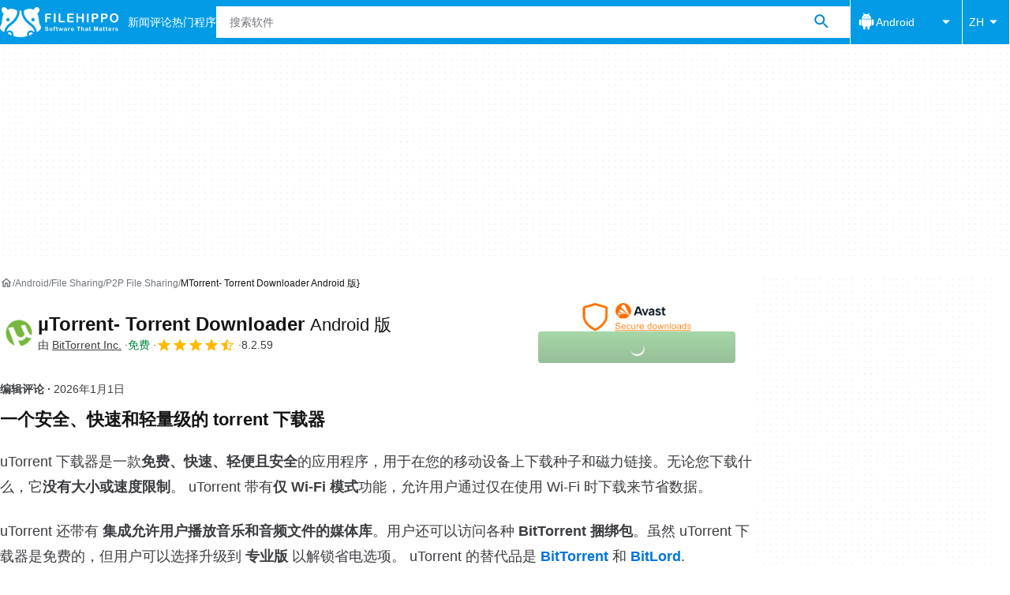

--- FILE ---
content_type: application/javascript; charset=utf-8
request_url: https://fundingchoicesmessages.google.com/f/AGSKWxXZx8vG_FLYjqwaAwyHXkHK8vhfaeMKi81Sil9FEMugeX9mkQwUO8KpL0sWGX1VS6D6go9QfprHIjSDK-TSimHpeUW-xMNS_s8JHpV4LnmTHLmv7P5OyzgCj6Jxkls30H3zPCyFlZQA66DN9rvImkkZW9vhayFxHn3NOnHq3hQpKWxePU_ra54Aa90U/_/advertiserwidget.-affiliates/img_.com/ads?/adsDateValidation./adfliction-
body_size: -1289
content:
window['c3dc2388-1e0e-4e76-96fa-417798d4cc65'] = true;

--- FILE ---
content_type: application/javascript; charset=utf-8
request_url: https://fundingchoicesmessages.google.com/f/AGSKWxWo_SLj3doznKsynaCFc60Dugf00Ds11GjIhOIkveiv6DG2GaSnG-yjYkrYueUfi1ANgI4rc7LxUsqalr3L51OGTxiYklrlM00tJqIcQ_uoIzxmcH-6FKeGsbwdqgK9Wag1QtkHvA==?fccs=W251bGwsbnVsbCxudWxsLG51bGwsbnVsbCxudWxsLFsxNzY4ODk1ODQ4LDU4NDAwMDAwMF0sbnVsbCxudWxsLG51bGwsW251bGwsWzcsNl0sbnVsbCxudWxsLG51bGwsbnVsbCxudWxsLG51bGwsbnVsbCxudWxsLG51bGwsMV0sImh0dHBzOi8vZmlsZWhpcHBvLmNvbS96aC9hbmRyb2lkL2Rvd25sb2FkX3V0b3JyZW50LyIsbnVsbCxbWzgsIk05bGt6VWFaRHNnIl0sWzksImVuLVVTIl0sWzE2LCJbMSwxLDFdIl0sWzE5LCIyIl0sWzE3LCJbMF0iXSxbMjQsIiJdLFsyNSwiW1s5NTM0MDI1Myw5NTM0MDI1NV1dIl0sWzI5LCJmYWxzZSJdXV0
body_size: 117
content:
if (typeof __googlefc.fcKernelManager.run === 'function') {"use strict";this.default_ContributorServingResponseClientJs=this.default_ContributorServingResponseClientJs||{};(function(_){var window=this;
try{
var np=function(a){this.A=_.t(a)};_.u(np,_.J);var op=function(a){this.A=_.t(a)};_.u(op,_.J);op.prototype.getWhitelistStatus=function(){return _.F(this,2)};var pp=function(a){this.A=_.t(a)};_.u(pp,_.J);var qp=_.Zc(pp),rp=function(a,b,c){this.B=a;this.j=_.A(b,np,1);this.l=_.A(b,_.Nk,3);this.F=_.A(b,op,4);a=this.B.location.hostname;this.D=_.Dg(this.j,2)&&_.O(this.j,2)!==""?_.O(this.j,2):a;a=new _.Og(_.Ok(this.l));this.C=new _.bh(_.q.document,this.D,a);this.console=null;this.o=new _.jp(this.B,c,a)};
rp.prototype.run=function(){if(_.O(this.j,3)){var a=this.C,b=_.O(this.j,3),c=_.dh(a),d=new _.Ug;b=_.fg(d,1,b);c=_.C(c,1,b);_.hh(a,c)}else _.eh(this.C,"FCNEC");_.lp(this.o,_.A(this.l,_.Ae,1),this.l.getDefaultConsentRevocationText(),this.l.getDefaultConsentRevocationCloseText(),this.l.getDefaultConsentRevocationAttestationText(),this.D);_.mp(this.o,_.F(this.F,1),this.F.getWhitelistStatus());var e;a=(e=this.B.googlefc)==null?void 0:e.__executeManualDeployment;a!==void 0&&typeof a==="function"&&_.Qo(this.o.G,
"manualDeploymentApi")};var sp=function(){};sp.prototype.run=function(a,b,c){var d;return _.v(function(e){d=qp(b);(new rp(a,d,c)).run();return e.return({})})};_.Rk(7,new sp);
}catch(e){_._DumpException(e)}
}).call(this,this.default_ContributorServingResponseClientJs);
// Google Inc.

//# sourceURL=/_/mss/boq-content-ads-contributor/_/js/k=boq-content-ads-contributor.ContributorServingResponseClientJs.en_US.M9lkzUaZDsg.es5.O/d=1/exm=ad_blocking_detection_executable,kernel_loader,loader_js_executable/ed=1/rs=AJlcJMzanTQvnnVdXXtZinnKRQ21NfsPog/m=cookie_refresh_executable
__googlefc.fcKernelManager.run('\x5b\x5b\x5b7,\x22\x5b\x5bnull,\\\x22filehippo.com\\\x22,\\\x22AKsRol-V4ZVdz6vD1tctihPVZdIm20TFJUTlPvmGJeffI7VmAPM8c0Vyj1CWrRaBA6yt5Smq3W-rt1qIkKajMur4DAn_0E9J9Y5Joal8NAwPpukrlvcdR8GVSEYLv6pEQKb2snd2ah-ApeCD42tAc-IJUgMR7bzUiw\\\\u003d\\\\u003d\\\x22\x5d,null,\x5b\x5bnull,null,null,\\\x22https:\/\/fundingchoicesmessages.google.com\/f\/AGSKWxX5cC2Nop4-Gdh5EkjnU5vXtipP1eHxP8knqVdQ9a6zefp7HDMqYGubPCJsG-Y34dDBQvPfqFt04ggAOUSOa8RqBRSLPBfxbwg5O4XpZwD8KxvfRrt2fpnrDanUZXXFY8Wo2o0kqQ\\\\u003d\\\\u003d\\\x22\x5d,null,null,\x5bnull,null,null,\\\x22https:\/\/fundingchoicesmessages.google.com\/el\/AGSKWxU6R6WuvpKyh5iCp0yggNwikkpmLJsu55nh6prYGkx5Sl84I8wNpzrd_mV8LtnJkHDbf2bze1t47l0NdW98VgFXhwQfdct-cpvifIZCRybOyf8PajYDQzb-p8nzXdYDpvyUm6oLCg\\\\u003d\\\\u003d\\\x22\x5d,null,\x5bnull,\x5b7,6\x5d,null,null,null,null,null,null,null,null,null,1\x5d\x5d,\x5b3,1\x5d\x5d\x22\x5d\x5d,\x5bnull,null,null,\x22https:\/\/fundingchoicesmessages.google.com\/f\/AGSKWxUHlTm5jH4fQA0--wJxSXqtBD_bhu9TbWcDM8B16Yw_bOGSYgTXz7IlZX1WJKawQIXjs4JpJLLkuQ9hUGBUQAGEH3Fze3-y5x-drWkULQnL57LCqTOrKnwrnhMaOCf4x9LzokJWww\\u003d\\u003d\x22\x5d\x5d');}